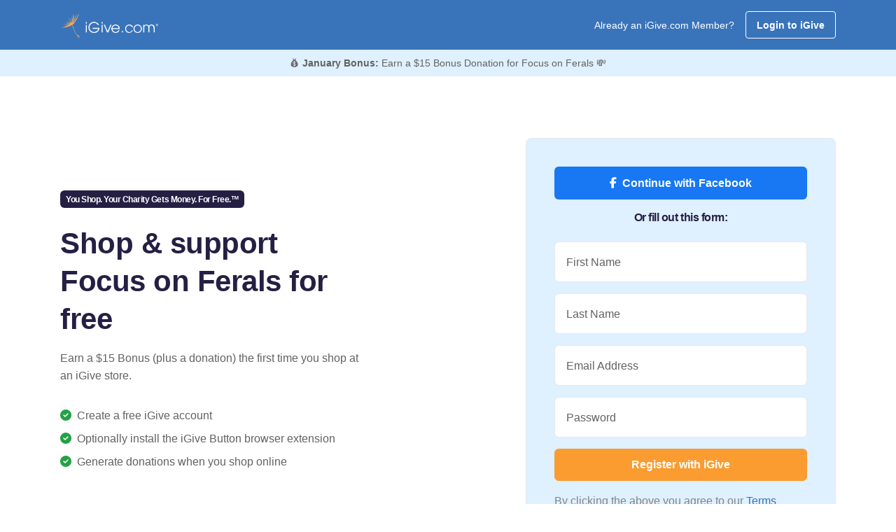

--- FILE ---
content_type: text/html;charset=UTF-8
request_url: https://travel.igive.com/welcome/lp19/index.cfm?c=49060&jltest=1
body_size: 17848
content:


<!doctype html>
	<html lang="en-US" id="top">
		<head>
			<meta charset="utf-8">

			

			
			 

<meta charset="utf-8">


<script async src="https://www.googletagmanager.com/gtag/js?id=UA-30089-1"></script>
<script>
	window.dataLayer = window.dataLayer || [];
	function gtag(){dataLayer.push(arguments);}
	gtag('js', new Date());
	
	gtag('config', 'UA-30089-1');
</script>

<script type="text/javascript">

	
	
	     
	gtag('config', 'UA-30089-1', {
	  'custom_map': {'dimension1': 'UserStatus'}
	});
	gtag('event', 'pageview', {'UserStatus': 'STRANGER'});

	
		     
		gtag('config', 'UA-30089-1', {
		  'custom_map': {'dimension4': 'ActiveButton'}
		});
		gtag('event', 'pageview', {'ActiveButton': 'N'});
	


	function TrackSpecialPageView(name) {

		gtag('config', 'UA-30089-1', {
		  'page_title' : name
		});

		return true;
	}

	function TrackEvent(category, action) {

		// Sends the event to the Google Analytics property with
		// tracking ID GA_TRACKING_ID set by the config command in
		// the global tracking snippet.
		gtag('event', action, {
		  'event_category': category,
		  'event_action': action
		});

		return true;
	}

	function TrackEventAllParms(category, action, label, value, noninteraction) {

		// Sends the event to the Google Analytics property with
		// tracking ID GA_TRACKING_ID set by the config command in
		// the global tracking snippet.
		gtag('event', action, {
		  'event_category': category,
		  'event_label': label,
		  'event_action': action,
		  'value': value
		});

		return true;
	}

</script>


<!-- Google Tag Manager -->
<script>(function(w,d,s,l,i){w[l]=w[l]||[];w[l].push({'gtm.start':
new Date().getTime(),event:'gtm.js'});var f=d.getElementsByTagName(s)[0],
j=d.createElement(s),dl=l!='dataLayer'?'&l='+l:'';j.async=true;j.src=
'https://www.googletagmanager.com/gtm.js?id='+i+dl;f.parentNode.insertBefore(j,f);
})(window,document,'script','dataLayer','GTM-TTQQRM');</script>
<!-- End Google Tag Manager -->




	
    <!-- Using regex for a more nuanced detection -->
    

			<title>iGive - You Shop. Your Charity Gets Money. For Free.&trade;</title>

			<!-- metadata -->
			
<meta property="fb:app_id" content="136804739713072"/>

<meta property="og:url" content="https://travel.igive.com">
<meta property="og:type" content="website" />

<meta property="og:image" content="https://travel.igive.com/res/img/seed250x250.png">
<meta name="application-name" content="iGive.com"/>

			<meta name="description" content="Since 1997 support Focus on Ferals when you shop 1,500 stores. Register today!">
			<meta name="keywords" content="Focus on Ferals, AmazonSmile, Amazon, charity, charities, cause, nonprofit, donation, donate,
online shopping, give, contribution, charitable, philanthropy, shopping, philanthropic, i give, i-give,
fundraise, fundraising, shop, mall, tax-deductible, online store, coupon, savings,
bargain, shopping reward, incentive shopping, stores, shopping online, sale, sales,
discount, free shipping, catalog, fashion, clothes, books, music, wine, toys, games,
electronics, computers, office supplies, gifts, videos, movies, CD, DVD, software,
Nike, JCPenney, Macys, Staples, Kohls, Walmart, animal shelter, ferrets, environment, cure, education, boosters" />
			<meta name="viewport" content="width=device-width, initial-scale=1, shrink-to-fit=no">
			<meta name="format-detection" content="telephone=yes">
			<link rel="shortcut icon" type="image/x-icon" href="https://travel.igive.com/res/assets/images/favicon.ico">

			<!-- SET: STYLESHEET -->
			<link href="https://fonts.googleapis.com/css?family=Noto+Sans:400,700" rel="stylesheet">
			<link rel="stylesheet" href="https://cdnjs.cloudflare.com/ajax/libs/font-awesome/6.5.2/css/fontawesome.min.css" integrity="sha512-UuQ/zJlbMVAw/UU8vVBhnI4op+/tFOpQZVT+FormmIEhRSCnJWyHiBbEVgM4Uztsht41f3FzVWgLuwzUqOObKw==" crossorigin="anonymous" referrerpolicy="no-referrer" />
			<link rel="stylesheet" href="https://cdnjs.cloudflare.com/ajax/libs/font-awesome/6.5.2/css/brands.min.css" integrity="sha512-DJLNx+VLY4aEiEQFjiawXaiceujj5GA7lIY8CHCIGQCBPfsEG0nGz1edb4Jvw1LR7q031zS5PpPqFuPA8ihlRA==" crossorigin="anonymous" referrerpolicy="no-referrer" />
			<link rel="stylesheet" href="https://cdnjs.cloudflare.com/ajax/libs/font-awesome/6.5.2/css/solid.min.css" integrity="sha512-Hp+WwK4QdKZk9/W0ViDvLunYjFrGJmNDt6sCflZNkjgvNq9mY+0tMbd6tWMiAlcf1OQyqL4gn2rYp7UsfssZPA==" crossorigin="anonymous" referrerpolicy="no-referrer" />
			<link href="https://travel.igive.com/res/assets/css/theme.min.css" rel="stylesheet" type="text/css" crossorigin="anonymous">
			<!-- END: STYLESHEET -->

			<!-- SET: SCRIPTS-->
			<script type="text/javascript" src="https://travel.igive.com/res/assets/js/jquery.min.js"></script>
			<script type="text/javascript" src="https://connect.facebook.net/en_US/all.js#xfbml=1" async defer></script>
			<script type="text/javascript" src="https://travel.igive.com/welcome/dir_scripts/functions.js?v=20200930a"></script>
			<script type="text/javascript">
				var as;
				var CharityName = "Focus on Ferals";

				function ShowAJAXBusy()
				{
					$("#AJAXBusy").show();

					$("#AJAXBusy").css({ 
						'left' : 0, 
						'top' : 0,
						'width' : $(document).width(),
						'height' : $(window).height(),
						'z-index' : 5000
					});

					$("#RotatorGIF").css({ 
						'left' : $(document).width()/2, 
						'top' : $(window).height()/2
					});
				}

				function HideAJAXBusy() {
					$("#AJAXBusy").hide();
				}

				// Determine whether to call the cold or warm registration function
				$(document).ready(function() {
					
					// Get the causeID value
					var causeIDValue = $("#causeID").val();

					if (parseInt(causeIDValue) > 0) {
						// Bind warm registration function
						$("#JoinNowButton").on("click", function(event) {
							event.preventDefault();
							validateRegisterFormWarm();
						});
					} else {
						// Bind cold registration function
						$("#JoinNowButton").on("click", function(event) {
							event.preventDefault();
							validateRegisterFormCold();
						});
					}
				})

				function validateRegisterFormCold() {

					const forms = document.querySelectorAll('.needs-validation')
					// Loop over them and prevent submission
					Array.from(forms).forEach(form => {
						form.classList.add('was-validated')
						if (!form.checkValidity()) {
							console.log("found an issue");
							throw new Error("found an issue");

						}
						console.log("No issue found");
					}, false)

					try {
						TrackEvent('registration', '/welcome/lp19/index/submit');
					} catch (e) {
					}

					var registerForm = document.getElementById('frmRegister');
					$("#password2").val($("#password1").val());

					

					// You can use the same $.post function you used before
					$.post("/cfc/coldreglead.cfc?method=AddColdRegLead&rnd=" + Math.random().toString(), {
						FirstName: $("#fname").val(),
						LastName: $("#lname").val(),
						Email: $("#newemail").val(),
						PostalCode: $("#postalcode").val(),
						PromotionCode: $("#promotion_code").val(),
						FirstReferer: "",
						
							ReferringPage: "invalid-url-index",
						
						ExperimentId: $("#Experiment_Id").val(),
						Password: registerForm.password1.value
					}, null, 'json');

					$("#frmRegister").prop("readonly", true);
					StartOver(); 

				}

				function validateRegisterFormWarm() {

					const forms = document.querySelectorAll('.needs-validation')
					// Loop over them and prevent submission
					Array.from(forms).forEach(form => {
						form.classList.add('was-validated')
						if (!form.checkValidity()) {
							console.log("found an issue");
							throw new Error("found an issue");

						}
						console.log("No issue found");
					}, false)

					try {
						TrackEvent('registration', '/welcome/lp19/index/submit');
					} catch (e) {
					}

					var registerForm = document.getElementById('frmRegister');
					var bErrorFlag = 0;
					$("#password2").val($("#password1").val());

					if (bErrorFlag) {
						return false;
					} else {
						ShowAJAXBusy();

						// Identifying a person and tracking special Klaviyo properties.
						
						setTimeout(continueRegistration, 2000);

						function continueRegistration() {
							registerForm.action = "https://travel.igive.com/html/introregistermember.cfm";
							registerForm.submit();
							return true;
						}
					}

				}

				// On cold reg, once a cause is selected, pass it forward to a cookie
				function PageSpecificSetCause(CauseId, CauseName) {

					ShowAJAXBusy();

					try {
						TrackEvent('CauseChosen', '/welcome/lp19/index/submit');
					} catch (e) {
					}

					$("#sponsorCID").val(CauseId);
					$("#causeID").val(CauseId);
					$("#txtCauseSearch").text(CauseName);

	
					// Set the cookie...
					var today = new Date();
					var expires = new Date();
					expires.setTime(today.getTime() + (3600000 * 24 * 1365));
					document.cookie = "ISEARCHTEMPCAUSEID=" + CauseId + ";expires=" + expires.toGMTString() + ";domain=.igive.com;path=/;";

					setTimeout(continueRegistration, 2000);

					function continueRegistration() {
						var registerForm = document.getElementById('frmRegister');
						registerForm.action = "https://travel.igive.com/html/introregistermember.cfm";
						registerForm.submit();

						return true;
					}

				}

				console.log("JavaScript code executed");

			</script>

			

<script type='text/javascript'>

	$(window).bind('beforeunload', function(){

		// Set cookies
		var today = new Date();
		var expires = new Date();
		expires.setTime(today.getTime() + (3600000 * 24 * 1365));
		
		document.cookie = "FNAME=" + encodeURIComponent($('#fname').val()) + ";expires=" + expires.toGMTString() + ";domain=igive.com;;path=/;";
		document.cookie = "LNAME=" + encodeURIComponent($('#lname').val()) + ";expires=" + expires.toGMTString() + ";domain=igive.com;path=/;";
		document.cookie = "NEWEMAIL=" + encodeURIComponent($('#newemail').val()) + ";expires=" + expires.toGMTString() + ";domain=igive.com;path=/;";

		if ($('#tellcause').attr("checked"))
			document.cookie = "TELLCAUSE=" + $('#tellcause').attr("checked") + ";expires=" + expires.toGMTString() + ";domain=igive.com;path=/;";
		else
			document.cookie = "TELLCAUSE='';expires=" + expires.toGMTString() + ";domain=igive.com;path=/;";
			
		document.cookie = "PASSWORD1=" + encodeURIComponent($('#password1').val()) + ";domain=igive.com;path=/;";
		document.cookie = "PASSWORD2=" + encodeURIComponent($('#password2').val()) + ";domain=igive.com;path=/;";

		document.cookie = "POSTALCODE=" + encodeURIComponent($('#postalcode').val()) + ";expires=" + expires.toGMTString() + ";domain=igive.com;path=/;";

	});

</script>

	
	
	
	
	<script type="text/javascript">
		//travel.igive.com
		//WinVMN43
		//test
	</script>
	
	<script>
    !function(t,e){var o,n,p,r;e.__SV||(window.posthog && window.posthog.__loaded)||(window.posthog=e,e._i=[],e.init=function(i,s,a){function g(t,e){var o=e.split(".");2==o.length&&(t=t[o[0]],e=o[1]),t[e]=function(){t.push([e].concat(Array.prototype.slice.call(arguments,0)))}}(p=t.createElement("script")).type="text/javascript",p.crossOrigin="anonymous",p.async=!0,p.src=s.api_host.replace(".i.posthog.com","-assets.i.posthog.com")+"/static/array.js",(r=t.getElementsByTagName("script")[0]).parentNode.insertBefore(p,r);var u=e;for(void 0!==a?u=e[a]=[]:a="posthog",u.people=u.people||[],u.toString=function(t){var e="posthog";return"posthog"!==a&&(e+="."+a),t||(e+=" (stub)"),e},u.people.toString=function(){return u.toString(1)+".people (stub)"},o="init hi Er $r ui br Sr capture Ri calculateEventProperties Tr register register_once register_for_session unregister unregister_for_session Or getFeatureFlag getFeatureFlagPayload isFeatureEnabled reloadFeatureFlags updateEarlyAccessFeatureEnrollment getEarlyAccessFeatures on onFeatureFlags onSurveysLoaded onSessionId getSurveys getActiveMatchingSurveys renderSurvey displaySurvey canRenderSurvey canRenderSurveyAsync identify setPersonProperties group resetGroups setPersonPropertiesForFlags resetPersonPropertiesForFlags setGroupPropertiesForFlags resetGroupPropertiesForFlags reset get_distinct_id getGroups get_session_id get_session_replay_url alias set_config startSessionRecording stopSessionRecording sessionRecordingStarted captureException loadToolbar get_property getSessionProperty Rr Pr createPersonProfile Cr mr Fr opt_in_capturing opt_out_capturing has_opted_in_capturing has_opted_out_capturing get_explicit_consent_status is_capturing clear_opt_in_out_capturing kr debug L Ir getPageViewId captureTraceFeedback captureTraceMetric".split(" "),n=0;n<o.length;n++)g(u,o[n]);e._i.push([i,s,a])},e.__SV=1)}(document,window.posthog||[]);
    posthog.init('phc_m7sfvd9i6CjuOQE4y2bGSkSReLbnmmXZR69jG8h80ID', {
        api_host: 'https://us.i.posthog.com',
        defaults: '2025-05-24',
        person_profiles: 'identified_only', // or 'always' to create profiles for anonymous users as well
    })
</script>
	
	<!-- Anti-flickering script -->
	<script>
	var  timeout = 3000; // Timeout value to remove the flicker (in milliseconds)
	!function(h,i,d,e){var  t,n=h.createElement("style");n.id=e,n.innerHTML="body{opacity:0}",h.head.appendChild(n),t=d,i.rmfk=function(){var  t=h.getElementById(e);t&&t.parentNode.removeChild(t)},setTimeout(i.rmfk,t)}(document,window,timeout,"abhide");
	</script>

	<!-- Mida A/B Testing Script (Place in <HEAD> for speed & no flicker) -->
	<script type="text/javascript" async src="https://cdn.mida.so/js/optimize.js?key=ZayEVgb7drXePRnO4ozQwp"></script>

		


	
	

<script type="text/javascript">

	function decode(EncodedString) {
		return(decodeURIComponent(EncodedString.replace(/\+/g,  " ")));
	}

	function StartOver() {

		try {
			TrackEvent('CausePickerWidget', 'StartOverClicked');
		} catch (e) {
		}
		const modalCause = new bootstrap.Modal(document.getElementById('modalCausePicker'), {});
		modalCause.show();


		//Watch form submission and show results
		$('#causeSearch').submit(function (event) {
		console.log("You submitted!");
		//TODO: Show loading spinner
        // Prevent the default form submission
        event.preventDefault();
        $.ajax({
            type: 'GET',
			//sort=" + $("#CauseListSort").val() + "
            url: '/welcome/lp19/index.cfm?f=sfc&n=' + $("#causeSearchInput").val().toString() + '&sc=&sort=&rnd=' + Math.random().toString(),
			success: function (response) {
                // Parse the JSON response
                var jsonresponse = JSON.parse(response);

				$('#causeSearchResults').empty().html('<p id="protip" class="small"></p>');
				if (jsonresponse.resulttype !== "causes") { $("#protip").text("Your search was too generic. Try adding more specific search terms - such as your city or state.").addClass('text-danger'); return; }
				var results = jsonresponse.results.slice(0, 50); //Limit to top 50 results
                // Clear previous results
				//Determine messaging
				if (jsonresponse.numresults < 50) {
					var tip = "Tip: The less specific you are, the more results you'll recieve!";
				}
				else {
					var tip = "Showing the first 50 | Tip: Try adding your state or city to narrow your results down!";
				}
				$("#protip").html('<strong>' + jsonresponse.numresults + ' results</strong> | ' + tip);

                // Display results using Bootstrap 5 list-group
                results.forEach(function (result) {
					var listItem = $('<li>').addClass('list-group-item list-group-item-action');
					var mainDiv = $('<div>').addClass('d-flex align-items-center justify-content-between');
					var charityNameDiv = $('<div>');
					var charityNameSpan = $('<span>').addClass('fw-bold').text(decode(result.charityname));
					var locationText = ' in ' + decode(result.city) + ', ' + decode(result.state);
					charityNameDiv.append(charityNameSpan,locationText);
					var buttonDiv = $('<div>');
	                var selectButton = $('<button>').attr({
    	                type: 'button',
        	            class: 'btn btn-outline-dark btn-sm causeSelectThisOne',
            	        'data-cid': result.charityid,
                	    'data-cname': result.charityname
	                }).html('Select<span class="d-none d-lg-inline"> Cause</span>');
					var moreInfoButton = $('<button>').attr({
						type: 'button',
						class: 'btn btn-link-dark btn-sm d-none d-lg-inline causeMoreInfo',
						'data-cid': result.charityid
					}).html('<span class="sr-only">More Information about this cause</span><i class="fa-solid fa-circle-info"></i>');
					buttonDiv.append(moreInfoButton, ' ', selectButton);
					var moreInfoDiv = $('<div>').addClass('mt-3 collapse causeSearchResultsMoreInfo').attr({'data-cid': result.charityid}).html('<div class="spinner-border spinner-border-sm" role="status"><span class="visually-hidden">Loading...</span></div>');
                    mainDiv.append(charityNameDiv, buttonDiv);
					listItem.append(mainDiv, moreInfoDiv);
                    $('#causeSearchResults').append(listItem);
                });

			// Convert array of results to a pipe-separated string
			var resultsString = results.map(function(result) {
            return decode(result.charityname);
        }).join('|');

        var postData = {
            q: $("#causeSearchInput").val().toString(),
            r: resultsString
        };

        // Post variables to the specified URL
        $.post('https://igive.objectif.app/causesearch.php', postData, function (postResponse) {
            // Handle success of the post request
            console.log('Post request successful:', postResponse);
        }).fail(function (postError) {
            // Handle error of the post request
            console.error('Post request failed:', postError);
        });


            },
            error: function (error) {
                console.error('Error:', error);
            }
        });
    });

	}

	$(document).on('click', '.causeMoreInfo', function (event) {

		var targetDiv = $('.causeSearchResultsMoreInfo[data-cid="' + $(this).data('cid') + '"]');
		targetDiv.collapse("toggle");

$.ajax({
	type: 'GET',
	url: '/welcome/lp19/index.cfm?f=gcd&cid=' + $(this).data('cid') + '&rnd=' + Math.random().toString(),
	success: function (response) {
		var results = JSON.parse(response);
		targetDiv.text(decode(results.description));
		
	},
	error: function (error) {
		console.error('Error:', error);
	}
});
});

$(document).on('click', '.causeSelectThisOne', function (event) {

	console.log($(this).data('cid'));	
	PageSpecificSetCause($(this).data('cid'), $(this).data('cname'));

});

</script>


		</head>

		<!-- START main content -->
		<body id="igive" data-regType="warm">

			<!-- Facebook embed init code -->
			<div id="fb-root"></div>
			<script async defer crossorigin="anonymous" src="https://connect.facebook.net/en_US/sdk.js#xfbml=1&version=v18.0" nonce="LTUKgQwg"></script>

			


<!-- Define the button CTAs for each browser type-->


<script type="text/javascript" src="https://connect.facebook.net/en_US/all.js#xfbml=1"></script>

<!-- navigation start -->
<div id="igive">

	<nav class="navbar navbar-expand-lg navbar-light bg-secondary mb-0">
        <div class="container-lg d-flex flex-nowrap justify-content-between">

			
				<a class="navbar-brand p-0" href="https://travel.igive.com">
					<img src="https://travel.igive.com/res/img/mhp_logo.png" width="140" height="36" alt="iGive Logo">
				</a>
			

            <div class="d-flex align-items-center">

				
				

					<span class="small d-none d-lg-block me-3 text-white">Already an iGive.com Member?</span>
					<a href="https://travel.igive.com/html/login.cfm" class="btn btn-outline-white btn-sm">Login to iGive</a>

				

            </div>

        </div>
    </nav>

	
	

		<div class="bg-light text-center">
			<div class="container">

				
				
				<p class="p-2 small m-0 text-center">
					&#x1F4B0;

					<span class="fw-bold">January Bonus:</span> 

					Earn a $15 Bonus Donation for Focus on Ferals 

					&#x1F4B8;
				</p>

			</div>
		</div>

	

</div>


			<!--hero start-->
			<section id="hero" class="py-7 py-lg-12">
				<div class="container">
					<!--row-->
					<div class="row d-flex align-items-center">

						<!--hero left-->
						<div class="col-xl-5 col-lg-6 col-12 me-auto mb-5">

							<span class="h5 mb-4 badge badge-pill bg-dark">
								You Shop. Your Charity Gets Money. For Free.&trade;
							</span>

							<h1 class="mb-3 fw-bold">
								Shop &amp; support Focus on Ferals for free
							</h1>

							<p class="mb-5">Earn a $15 Bonus (plus a donation) the first time you shop at an iGive store.</p>

							<ul class="list-unstyled mb-5">
								<li class="mb-2">
									<i class="fas fa-check-circle text-success"></i>
									
										<span class="ms-1">Create a free iGive account</span>
									
								</li>
								<li class="mb-2">
									<i class="fas fa-check-circle text-success"></i>
									
										<span class="ms-1">Optionally install the iGive Button browser extension</span>
									
								</li>
								<li class="mb-2">
									<i class="fas fa-check-circle text-success"></i>
									
										<span class="ms-1">Generate donations when you shop online</span>
									
								</li>
							</ul>
						</div>

						<!--hero right-->
						<div id="registrationForm" class="col-xl-5 col-lg-6 col-12">
							<div class="bg-light p-4 p-xl-6 p-xxl-8 p-lg-4 rounded-3 border">

								
								<div class="d-grid gap-2 col-12 mx-auto">
									<a href="https://travel.igive.com/facebook/authenticatefacebook.cfm?RedirectPageFullURL=https://travel.igive.com//welcome/lp19/index.cfm" class="btn button-lg text-white" style="background:#1877f2;">
										<i class="fa-brands fa-facebook-f me-2 me-2"></i><span>Continue with Facebook</span>
									</a>
								</div>

								<span class="my-3 d-flex">
									<span class="h5 mx-auto">Or fill out this form:</span>
								</span>

								<form class="needs-validation" name="frmRegister" id="frmRegister" action="" method="post" novalidate>

									
										<input type="hidden" value="" name="sponsorID" id="sponsorID" aria-hidden />
									
									<input type="hidden" value="82451" name="promotion_code" id="promotion_code" aria-hidden />
									<input type="hidden" value="regFormAjax" name="formType" id="formType" aria-hidden />
									<input type="hidden" value="New member registration" name="registrationnew" id="registrationnew" aria-hidden />
									<input type="hidden" value="LPToolbarPromo" name="LandingPageSpecialRedirect" id="LandingPageSpecialRedirect" aria-hidden />
									<input type="hidden" value="49060" name="sponsorCID" id="sponsorCID" aria-hidden />
									<input type="hidden" value="49060" name="causeID" id="causeID" aria-hidden />
									<input type="hidden" value="Focus on Ferals" name="CauseName" id="CauseName" aria-hidden />
									<input type="hidden" value="warm" name="hidSourceTemp" id="hidSourceTemp" aria-hidden />
									<input type="hidden" value="" name="tellsponsor" id="tellsponsor" aria-hidden />
									<input type="hidden" value="" name="FB_UID" id="FB_UID" aria-hidden />
									<input type="hidden" value="" name="FB_access_token" id="FB_access_token" aria-hidden />
									<input type="hidden" value="0" name="radiochoice" aria-hidden />
									<input type="hidden" value="" name="Experiment_Platform" id="Experiment_Platform" aria-hidden />
									<input type="hidden" value="" name="Experiment_Id" id="Experiment_Id" aria-hidden />
									<input type="hidden" value="" name="Experiment_Variation_Id" id="Experiment_Variation_Id" aria-hidden />
									<input type="hidden" value="" name="Experiment_Variation_Name" id="Experiment_Variation_Name" aria-hidden />
									<input type="hidden" value="on" name="tellcause" id="tellcause" aria-hidden />
									<input type="hidden" value="00000" name="postalcode" id="postalcode" aria-hidden />
									<input type="hidden" value="" name="password2" id="password2" aria-hidden />

									<div class="form-floating mb-3 has-validation">
										<input name="fname" id="fname" type="text" class="form-control" placeholder="First Name" autocomplete="given-name" required minlength="2">
										<label for="fname">First Name</label>
										<div class="invalid-feedback">Please provide your first name.</div>
										<div class="valid-feedback">Looks good!</div>
									</div>

									<div class="form-floating mb-3 has-validation">
										<input name="lname" id="lname" type="text" class="form-control" placeholder="Last Name" autocomplete="family-name" required minlength="2">
										<label for="lname">Last Name</label>
										<div class="invalid-feedback">Please provide your last name.</div>
										<div class="valid-feedback">Looks good!</div>
									</div>

									<div class="form-floating mb-3 has-validation">
										<input name="newemail" id="newemail" type="email" class="form-control" placeholder="Email Address" autocomplete="email" required minlength="3">
										<label for="newemail">Email Address</label>
										<div class="invalid-feedback">Please provide your email address.</div>
										<div class="valid-feedback">Looks good!</div>
									</div>

									<div class="form-floating mb-3 has-validation">
										<input name="password1" id="password1" type="password" class="form-control" placeholder="Password" autocomplete="new-password" required minlength="8">
										<label for="password1">Password</label>
										<div class="invalid-feedback">Please provide a password with at least 8 characters.</div>
										<div class="valid-feedback">Looks good!</div>
									</div>

									<div class="d-grid">
										<button id="JoinNowButton" class="btn btn-primary text-white" type="submit" onclick="">
											Register with iGive
										</button>
									</div>

									<p class="mt-3 mb-0 text-muted font-14">
										By clicking the above you agree to our 
										<a href="https://travel.igive.com/isearch/tos.cfm" target="_blank">Terms</a>
									</p>

									<p class="mt-3 mb-0 text-muted font-14">
										Already a member? <a href="https://travel.igive.com/html/login.cfm">Sign in</a>
									</p>

								</form>

							</div>
						</div>

					</div>
				</div>
			</section>

			<main>

				<!--3 igive stats-->
				<section id="stats" class="pt-lg-12 pt-6 position-relative z-1 pb-6 pb-md-0">
					<div class="container">
						<!--row-->
						<div class="row">
							<div class="col-xl-10 offset-xl-1 col-12">
								<div class="border py-4 rounded-4 bg-white">
									<div class="row">
										<div class="col-xl-4 col-md-4 col-12">
											<!--content-->
											<div class="text-center">
												<p class="h4 fw-bold">$10 million +</p>
												<p class="h5 text-muted">Donated to causes</p>
											</div>
											<!--content-->
										</div>
										<div class="col-xl-4 col-md-4 col-12">
											<!--content-->
											<div class="text-center border-md-end mb-4 mb-md-0">
												<p class="h4 fw-bold">150,000 +</p>
												<p class="h5 text-muted">Causes</p>
											</div>
										</div>
										<div class="col-xl-4 col-md-4 col-12">
											<!--content-->
											<div class="text-center border-md-end mb-4 mb-md-0">
												<p class="h4 fw-bold">1 million +</p>
												<p class="h5 text-muted">Members</p>
											</div>
											<!--content-->
										</div>
									</div>
								</div>
							</div>
						</div>
					</div>
				</section>

				<hr class="mt-n8 mb-10 d-none d-md-block">

				<!--vendor logo wall-->
				<section id="logo-wall" class="py-7 py-lg-12">
					<div class="container">
						<div class="row">
							<div class="col-xl-8 offset-xl-2 col-12 col-12">
								<div class="text-center mb-lg-9 mb-5">
								<!--content-->
								<h2 class="fw-bold mb-3">More than <span class="text-bottom-line">1,500 stores</span> work with you and iGive to support your community.</h2>
								<p class="mb-0">Your favorite retailers participate in iGive! Each retailer determines how much of your purchase is set aside for your cause, ranging from .5% to over 20%. A typical iGive member raises over $100 per year to directly support their cause.</p>
								<!--content-->
								</div>
							</div>
						</div>
						<!-- logos -->
						<div class="row d-flex align-items-center">
							<div class="col-lg-2 col-md-4 col-6">
								<!--image-->
								<div class="mb-6 text-center">
									<img src="https://travel.igive.com/res/assets/images/stores/walmart.png" alt="walmart logo" class="img-fluid" width="100px" height="25px" loading="lazy" style="max-height:40px; max-width:100px">
								</div>
							</div>
							<div class="col-lg-2 col-md-4 col-6">
								<!--image-->
								<div class="mb-6 text-center">
									<img src="https://travel.igive.com/res/assets/images/stores/hsn.png" alt="hsn logo" class="img-fluid" width="40px" height="40px" loading="lazy" style="max-height:40px; max-width:100px">
								</div>
							</div>
							<div class="col-lg-2 col-md-4 col-6">
								<!--image-->
								<div class="mb-6 text-center">
									<img src="https://travel.igive.com/res/assets/images/stores/qvc.png" alt="qvc logo" class="img-fluid" width="100px" height="38px" loading="lazy" style="max-height:40px; max-width:100px">
								</div>
							</div>
							<div class="col-lg-2 col-md-4 col-6">
								<!--image-->
								<div class="mb-6 text-center">
									<img src="https://travel.igive.com/res/assets/images/stores/kohls.png" alt="kohls logo" class="img-fluid" width="100px" height="15px" loading="lazy" style="max-height:40px; max-width:100px">
								</div>
							</div>
							<div class="col-lg-2 col-md-4 col-6">
								<!--image-->
								<div class="mb-6 text-center">
									<img src="https://travel.igive.com/res/assets/images/stores/llbean.png" alt="llbean logo" class="img-fluid" width="100px" height="20px" loading="lazy" style="max-height:40px; max-width:100px">
								</div>
							</div>

							<div class="col-lg-2 col-md-4 col-6">
								<!--image-->
								<div class="mb-6 text-center">
									<img src="https://travel.igive.com/res/assets/images/stores/macys.png" alt="macys logo" class="img-fluid" width="100px" height="29px" loading="lazy" style="max-height:40px; max-width:100px">
								</div>
							</div>

							<div class="col-lg-2 col-md-4 col-6 d-none d-md-block">
								<!--image-->
								<div class="mb-6 text-center">
									<img src="https://travel.igive.com/res/assets/images/stores/1-800-flowers.png" alt="1-800-flowers logo" class="img-fluid" width="91px" height="40px" loading="lazy" style="max-height:40px; max-width:100px">
								</div>
							</div>

							<div class="col-lg-2 col-md-4 col-6 d-none d-md-block">
								<!--image-->
								<div class="mb-6 text-center">
									<img src="https://travel.igive.com/res/assets/images/stores/bass-pro-shops.png" alt="bass pro shops logo" class="img-fluid" width="58px" height="40px" loading="lazy" style="max-height:40px; max-width:100px">
								</div>
							</div>
							<div class="col-lg-2 col-md-4 col-6 d-none d-md-block">
								<!--image-->
								<div class="mb-6 text-center">
									<img src="https://travel.igive.com/res/assets/images/stores/booking-com.png" alt="booking.com logo" class="img-fluid" width="100px" height="17px" loading="lazy" style="max-height:40px; max-width:100px">
								</div>
							</div>

							<div class="col-lg-2 col-md-4 col-6 d-none d-md-block">
								<!--image-->
								<div class="mb-6 text-center">
									<img src="https://travel.igive.com/res/assets/images/stores/clarks-shoes.png" alt="clarks shoes logo" class="img-fluid" width="100px" height="27px" loading="lazy" style="max-height:40px; max-width:100px">
								</div>
							</div>

							<div class="col-lg-2 col-md-4 col-6 d-none d-md-block">
								<!--image-->
								<div class="mb-6 text-center">
									<img src="https://travel.igive.com/res/assets/images/stores/gap.png" alt="gap logo" class="img-fluid" width="53px" height="40px" loading="lazy" style="max-height:40px; max-width:100px">
								</div>
							</div>

							<div class="col-lg-2 col-md-4 col-6 d-none d-md-block">
								<!--image-->
								<div class="mb-6 text-center">
									<img src="https://travel.igive.com/res/assets/images/stores/shipt.png" alt="shipt logo" class="img-fluid" width="100px" height="33px" loading="lazy" style="max-height:40px; max-width:100px">
								</div>
							</div>

							<!--button-->
							<div class="col-lg-12 col-md-12 col-12 text-center mt-5">
								<button class="btn btn-outline-secondary" data-bs-toggle="modal" data-bs-target="#exploreAllStoresModal">Explore all stores</button>
							</div>

						</div>
					</div>
				</section>

				<!--social proof-->
				<section id="social-proof" class="py-7 py-lg-12 bg-light d-none d-md-block">
					<div class="container">
						<!--row-->
						<div class="row">
							<div class="col-xl-8 offset-xl-2 col-12 col-12">
								<div class="text-center mb-lg-9 mb-5">
									<!--content-->
									<h2 class="fw-bold mb-3"><span class="text-bottom-line">The proof is in the pudding</span></h2>
									<p class="mb-0">Here's how people are promoting causes important to them with iGive's help.</p>
									<!--content-->
								</div>
							</div>
						</div>
						<div class="row">
							<!--col-->
							<div class="col-xl-4 col-md-6 col-12">
								<div class="text-center p-lg-4 mb-5 mb-md-0 bg-white rounded">
									<div class="fb-post" data-href="https://www.facebook.com/TheCuteSyndrome/posts/pfbid0CsdmQwHPieTMdWdVP2pezZBU7DZh7aiSbJTTWzp4sbMKW13arj2irqtPyHA1sfnpl" data-width="330" data-show-text="true" data-lazy="true"><blockquote cite="https://www.facebook.com/TheCuteSyndrome/posts/677798401161535" class="fb-xfbml-parse-ignore"><p>As you prepare for one of the busiest shopping weekends of the year, make sure your money goes further! Sign up for...</p>Posted by <a href="https://www.facebook.com/TheCuteSyndrome">SCN8A The Cute Syndrome Foundation</a> on&nbsp;<a href="https://www.facebook.com/TheCuteSyndrome/posts/677798401161535">Wednesday, November 22, 2023</a></blockquote></div>
								</div>
							</div>
							<div class="col-xl-4 col-md-6 col-12">
								<div class="text-center p-lg-4 mb-5 bg-white rounded">
									<div class="fb-post" data-href="https://www.facebook.com/FoxyAndFriendsSaveTheWorld/posts/pfbid02q5R78Qfz3sA2BD8WqDiXr1JVAGSXBjNHUeGDh4BVUwhmdyRCDjE4AWgeJ6JCrFpUl" data-width="330" data-show-text="true" data-lazy="true"><blockquote cite="https://www.facebook.com/FoxyAndFriendsSaveTheWorld/posts/397075996322016" class="fb-xfbml-parse-ignore"><p>FOXY FRIDAY!!! Here&#039;s our super sweet SMILEY girl in fall many years ago! During this season of giving, there are so...</p>Posted by <a href="https://www.facebook.com/FoxyAndFriendsSaveTheWorld">Foxy and Friends Save the World</a> on&nbsp;<a href="https://www.facebook.com/FoxyAndFriendsSaveTheWorld/posts/397075996322016">Friday, December 1, 2023</a></blockquote></div>
								</div>
							</div>
							<div class="col-xl-4 col-md-6 col-12">
								<div class="text-center p-lg-4 bg-white rounded">
									<div class="fb-post" data-href="https://www.facebook.com/TheMeowMission/posts/pfbid022Jrb2YZoCvUYM17tKnokLNoBYWfuKXPB6rcEhAmrn8gmF28u8hpJeBnHAR3Au6KMl" data-width="330" data-show-text="true" data-lazy="true"><blockquote cite="https://www.facebook.com/TheMeowMission/posts/758412326329126" class="fb-xfbml-parse-ignore"><p>WISHLIST ðŸŒŸ ðŸ“�WEDNESDAY WITH A TWIST
										I Wanna Shop (SHOP)!!!! ðŸ¤˜
										Ain&#039;t that the truth Sister! ðŸ˜¸ðŸ‘�ðŸ’¸
										It&#039;s that purrfect time...</p>Posted by <a href="https://www.facebook.com/TheMeowMission">The Meow Mission</a> on&nbsp;<a href="https://www.facebook.com/TheMeowMission/posts/758412326329126">Wednesday, November 8, 2023</a></blockquote>
									</div>
								</div>
							</div>
						</div>
					</div>
				</section>
 
				<!--how does it really work-->
				<section class="py-7 py-lg-12">
					<div class="container">
						<!--row-->
						<div class="row">
							<div class="col-xl-8 offset-xl-2 col-12 col-12">
								<div class="text-center mb-lg-9 mb-5">
									<!--content-->
									<h2 class="fw-bold mb-3">How does it <span class="text-bottom-line">really</span> work?</h2>
									<p class="mb-0">Retailers want you to shop with them and they know that if they support your favorite cause, you are more likely to shop with them again.</p>
									<!--content-->
								</div>
							</div>
						</div>
						<div class="row">
							<!--col-->
							
								<div class="col-xl-4 col-md-6 col-12">
									<div class="text-center p-lg-6 mb-5">
										<!--icon-->
										<div class="icon icon-shape rounded-circle bg-secondary icon-lg bg-opacity-25 mb-5 text-secondary">
											<i class="fa-solid fa-magnifying-glass"></i>
										</div>
										<!--content-->
										<p class="h4">Register on iGive</p>
										<p>Registering on iGive is the first step to ensure we can properly credit Focus on Ferals each time you shop.</p>
									</div>
								</div>
							
							<div class="col-xl-4 col-md-6 col-12">
								<div class="text-center p-lg-6 mb-5 mb-md-0">
									<!--icon-->
									<div class="icon icon-shape rounded-circle bg-secondary icon-lg bg-opacity-25 mb-5 text-secondary">
										<i class="fa-solid fa-cart-shopping"></i>
									</div>
									<!--content-->
									<p class="h4">Shop at a Participating Retailer</p>
									<p>You'll start at iGive by picking a store and we'll send you to their website. Then, you just shop as usual!</p>
								</div>
							</div>
							<div class="col-xl-4 col-md-6 col-12">
								<div class="text-center p-lg-6">
									<!--icon-->
									<div class="icon icon-shape rounded-circle bg-secondary icon-lg bg-opacity-25 mb-5 text-secondary">
										<i class="fa-solid fa-sack-dollar"></i>
									</div>
									<!--content-->
									<p class="h4">Your Cause Earns Money</p>
									<p>The stores that partner with iGive give you back a percentage of your purchase to donate to Focus on Ferals.</p>
								</div>
							</div>
							<div class="col-lg-12 col-md-12 col-12 text-center mt-5">
								<a href="#hero" class="btn btn-outline-secondary"><i class="fa-solid fa-up-long me-2"></i>Get started now</a>
							</div>
						</div>
					</div>
				</section>

				

			</main>

			<div id="igive">
	<footer class="footer pt-11 pb-3 bg-secondary text-white">
		<div class="container">
			<div class="row">
				<div class="col-lg-3 col-md-8 col-12">
					<div class="mb-4">
						<img src="https://travel.igive.com/res/img/mhp_logo.png" width="140" height="36" alt="iGive Logo" class="mb-4">
						<p class="text-white">
							Nonprofit organizations on iGive.com are listed by members or their affiliates for collective use. Listings do not imply endorsement by either iGive.com or the nonprofits.
						</p>
						<p>
							<a class="btn btn-outline-white" href="https://support.igive.com" target="_blank">Ask a Question</a>
						</p>
					</div>
				</div>
				<div class="col-lg-3 col-md-4 col-6">
					<div class="mb-4">
						<h4 class="mb-4 text-white">Using iGive</h4>
						<ul class="list-unstyled list-group">
							<li class="list-group-item"><a class="list-group-item-link text-white" href="https://support.igive.com/getting-started/shopping-to-support/" target="_blank">How iGive Works</a></li>
							<li class="list-group-item"><a class="list-group-item-link text-white" href="https://travel.igive.com/button">iGive for your Browser</a></li>
							<li class="list-group-item"><a class="list-group-item-link text-white" href="https://travel.igive.com/app">iGive for your Phone</a></li>
							<li class="list-group-item"><a class="list-group-item-link text-white" href="https://travel.igive.com">Start Shopping</a></li>
						</ul>
					</div>
				</div>
				<div class="col-lg-3 col-md-6 col-6">
					<div class="mb-4">
						<h4 class="mb-4 text-white">Causes & Nonprofits</h4>
						<ul class="list-unstyled list-group">
							<li class="list-group-item"><a class="list-group-item-link text-white" href="https://causes.igive.com/" target="_blank">List Your Cause</a></li>
							<li class="list-group-item"><a class="list-group-item-link text-white" href="https://travel.igive.com/index.cfm/causetoolbox/dashboard">Existing Causes</a></li>
							<li class="list-group-item"><a class="list-group-item-link text-white" href="https://travel.igive.com/html/promoteyourcause.cfm">Marketing & Promotion</a></li>
						</ul>
					</div>
				</div>
				<div class="col-lg-3 col-md-6 col-6">
					<div class="mb-4">
						<h4 class="mb-4 text-white">About iGive</h4>
						<ul class="list-unstyled list-group">
							<li class="list-group-item"><a class="list-group-item-link text-white" href="https://travel.igive.com/html/payments2.cfm">Donation Transparency</a></li>
							<li class="list-group-item"><a class="list-group-item-link text-white" href="https://support.igive.com/kb/merchants/info-for-merchants/" target="_blank">Info for Merchants</a></li>
							<li class="list-group-item"><a class="list-group-item-link text-white" href="https://travel.igive.com/index.cfm/privacy.cfm">Privacy Policy</a></li>
							<li class="list-group-item"><a class="list-group-item-link text-white" href="https://travel.igive.com/index.cfm/termsofservice.cfm">Terms of Service</a></li>
						</ul>
					</div>
				</div>
				<div class="col-md-12">
					<div class="d-flex flex-column flex-sm-row justify-content-between py-4 my-4 border-top">
						<p>
							&copy; 1997-2026 iGive.com<sup>&reg;</sup> Holdings, LLC. All rights reserved.
						</p>
						<ul class="list-unstyled d-flex">
							<li class="me-3"><a class="link-body-emphasis" href="https://www.twitter.com/iGiveDoYou" target="_blank" aria-label="Follow us on Twitter"><i class="fa-brands fa-x-twitter text-white" width="24" height="24"></i></a></li>
							<li><a class="link-body-emphasis" href="https://www.facebook.com/iGive/" target="_blank" aria-label="Like us on Facebook"><i class="fa-brands fa-facebook-f text-white" width="24" height="24"></i></a></li>
						</ul>
					</div>
				</div>
			</div>
		</div>
	</footer>
</div>


			<!-- explore all stores modal -->
			<div class="modal fade" id="exploreAllStoresModal" tabindex="-1" role="dialog" aria-labelledby="exploreAllStoresModalTitle" aria-hidden="true">
				<div class="modal-dialog modal-dialog-scrollable modal-dialog-centered modal-fullscreen-lg-down modal-xl" role="document">
					<div class="modal-content">
						<div class="modal-header">
							<p class="h5 modal-title" id="exploreAllStoresModalTitle">Stores on iGive</p>
							<button type="button" class="btn-close" data-bs-dismiss="modal" aria-label="Close"></button>
						</div>
						<div class="modal-body p-0">
							<iframe src="https://travel.igive.com/html/merchantlist2.cfm" title="Explore all stores on iGive" class="w-100" style="height: 80vh;" loading="lazy"></iframe>
						</div>
					</div>
				</div>
			</div>

		</div>

		
		<!-- 
<style>	
	h4 {
		margin-top:10px;
	}
	
	#dlgEmailExist input {
		width: 90%;
		display: block;
		background: #ffffff;
		padding: 5px;
		border: 2px solid #cccccc;
		border-radius: 9px;
		outline: none;
		font-family: Arial, Helvetica, sans-serif;
		font-size: 22px;
		line-height: 24px;
		color: #000000;
		text-align: left;
		margin:15px 0px;
	}
	#dlgEmailExist .join {
		background: #f9aa5c;
		border: none;
		color: #ffffff;
		border-bottom: 2px solid #e68e38;
		font-weight: bold;
		cursor: pointer;
		width: 90%;
		padding: 10px 0px;
		text-align:center;
		font-size:18px;
	}
	#dlgEmailExist .join:hover {
		opacity:0.7;
	}
	#dlgEmailExist p{
		width:90%;
		text-align:right;
		font-size:16px;
	}
</style>
<script type="text/javascript">
	$(document).ready(function (){
		$("#dlgEmailExist").dialog({
			autoOpen: false,
			bgiframe: true,
			modal: true,
			width: $(window).width() > 600 ? 600 : '95%',
			position:['middle',200],
			closeOnEscape: true
		});
		$("#divAlertBox3").dialog({
			autoOpen: false,
			bgiframe: true,
			modal: true,
			width: $(window).width() > 400 ? 400 : '95%',
			closeOnEscape: true
		});
		
		$("#FormsEditField2").keypress(function(e) {
		    if(e.which == 13) {
		        TrackEvent('Clicked Login', 'Clicked Login Button');
				$('#LayoutRegion24FORM').submit();
		    }
		});
		
	});
	
	function validateEmail_EmailExistDialog(email)
	{
		$.get("https://travel.igive.com/cfc/Validations.cfc?method=checkUniqueEmail&email=" + email,{},ProcessEmailCheckResult_EmailExistDialog);
		$("#FormsEditField1").val(email);
		return false;
	}
	function ProcessEmailCheckResult_EmailExistDialog(response) 
	{	
		if (response != "") 
		{
			response = response.replace("//", "");
			var myObject = JSON.parse(response);				
			if (myObject != undefined) {					
				
				if(myObject.STATUS == "1")
				{					
					$("#dlgEmailExist").dialog('open');
				}	
			}					
		}
	}
	function ValidateLogin_EmailExistDialog() 
	{
		if (
			Trim($("#FormsEditField1").val().toString()) == ""
			|| Trim($("#FormsEditField1").val().toString()) == "Email"
		   ) 
		{
			$("#FormsEditField1").css("background-color","#FF0000");
			$("#FormsEditField2").css("background-color","#FFFFFF");
			$("#fakepassword1_EmailExistDialog").css("background-color","#FFFFFF");
			$("#divAlertBox3").empty();
			$("#divAlertBox3").append("You must enter your email address to log into iGive.com.");
			$("#divAlertBox3").dialog("open");
			return false;
		}
		if (
			Trim($("#FormsEditField2").val().toString()) == ""
			|| Trim($("#FormsEditField2").val().toString()) == "Password"
		   ) 
		{
			$("#FormsEditField1").css("background-color","#FFFFFF");
			$("#FormsEditField2").css("background-color","#FF0000");
			$("#fakepassword1_EmailExistDialog").css("background-color","#FF0000");
			$("#divAlertBox3").empty();
			$("#divAlertBox3").append("You must enter your password to log into iGive.com.");
			$("#divAlertBox3").dialog("open");
			return false;
		}
		return true;
	}
	function pwdFocus_EmailExistDialog() {
        $('#fakepassword1_EmailExistDialog').hide();
        $('#FormsEditField2').show();
        $('#FormsEditField2').focus();
    }

    function pwdBlur_EmailExistDialog() {
       if ($('#FormsEditField2').attr('value') == '') {
            $('#FormsEditField2').hide();
            $('#fakepassword1_EmailExistDialog').show();
        }
    }
</script>
<div id="dlgEmailExist" style="display:none;" title="Login">
	<form id="LayoutRegion24FORM" name="LayoutRegion24FORM" action="https://travel.igive.com/html/loggedin.cfm"  method="POST" onsubmit="Javascript:return ValidateLogin_EmailExistDialog();">
		<input type="hidden" name="login_from" value="login.cfm">
		<input type="hidden" name="orig_url" value="">
		<input type="hidden" name="vendorid" value="">
		<center>
			<h4>We've found an existing iGive account with this email.</h4>
			<h4>Please login to your account.</h4>
			<input id="FormsEditField1" name="email" type="text" onBlur="if(this.value==''){this.value='Email'}" onclick="if(this.value=='Email'){this.value=''}" value="">
			<input name="fakepassword1_EmailExistDialog" id="fakepassword1_EmailExistDialog" type="text" value="Password" onfocus="pwdFocus_EmailExistDialog()" />
			<input style="display: none" class="name" type="password" name="password" id="FormsEditField2" value="" onblur="pwdBlur_EmailExistDialog()" />	
			<p>
			<a id="GetPassword"  href="https://travel.igive.com/html/getpassword1.cfm">Forgot your password?</a>
			</p>
			<input type="button" name="" value="Login" class="join" onclick="javascript:TrackEvent('Clicked Login', 'Clicked Login Button');$('#LayoutRegion24FORM').submit();">
						
		</center>
	</form>	
</div>
<div id="divAlertBox3" style="display:none;" title="Alert">
</div> -->
		<!-- Modal Cause Picker -->
<div class="modal" id="modalCausePicker" data-bs-backdrop="static" data-bs-keyboard="false" tabindex="-1" aria-labelledby="staticBackdropLabel" aria-hidden="true">
	<div class="modal-dialog modal-dialog-scrollable modal-dialog-centered modal-fullscreen-lg-down modal-xl">
		<div class="modal-content">
			<div class="modal-body">

				<div class="row">
					<div class="col-12">
						<div class="text-center mb-lg-9 mb-5">
							<h2 class="fw-bold mb-3">
								What cause will you support with iGive?
							</h2>
							<p class="mb-0">
								Search below to find a cause by name, location, or type.
							</p>
						</div>
					</div>
				</div>

				<div class="row">
					<div class="col-xl-10 offset-xl-1 col-md-12 col-12">

						<div class="bg-light px-3 pt-3 mb-3">

							<form id="causeSearch">
								<div class="input-group bg-white">

									<div class="form-floating">
										<input id="causeSearchInput" type="text" class="form-control border-dark focus-ring focus-ring-light" placeholder="Search causes by name, location, or mission..." aria-label="Search for a causes" aria-describedby="causeSearchInput">
										<label for="causeSearchInput">Search causes</label>
									</div>

									<!--
									<button class="btn btn-outline-dark dropdown-toggle" type="button" data-bs-toggle="dropdown" aria-expanded="false">Location</button>
									<ul class="dropdown-menu dropdown-menu-end">
										<li><a class="dropdown-item" href="#">Location</a></li>
										<li><a class="dropdown-item" href="#">Location</a></li>
										<li><a class="dropdown-item" href="#">Location</a></li>
										<li><a class="dropdown-item" href="#">Location</a></li>
									</ul>
									-->

									<!--
									<button class="btn btn-outline-dark dropdown-toggle" type="button" data-bs-toggle="dropdown" aria-expanded="false">Type</button>
									<ul class="dropdown-menu dropdown-menu-end">
										<li><a class="dropdown-item" href="#">Cause Type</a></li>
										<li><a class="dropdown-item" href="#">Cause Type</a></li>
										<li><a class="dropdown-item" href="#">Cause Type</a></li>
										<li><a class="dropdown-item" href="#">Cause Type</a></li>
									</ul>
									-->

									<button class="btn btn-dark" type="submit" id="causeSearchSubmit">Search</button>

								</div>
							</form>

							<div class="d-flex justify-content-between">
								<script>
									function NEWCAUSEcontinueRegistration() {
									var registerForm = document.getElementById('frmRegister');
									registerForm.action = "https://travel.igive.com/html/introregistermember.cfm";
									registerForm.submit();
									//@judson we need a spinner or something indicating that it's loading
									return true;
					}
								</script>
								<a href="#" onclick="NEWCAUSEcontinueRegistration(); return false;" class="btn btn-link btn-sm fw-bold text-dark"><span class="d-none d-lg-inline">Click here to </span>Add a Cause</a>
								<a href="#" class="btn btn-link btn-sm fw-bold text-dark" data-bs-target="#modalCausePickerHelp" data-bs-toggle="modal">Need help?<span class="d-none d-lg-inline"> Click here.</span></a>
							</div>
 
						</div> 

						<div id="causeSearchResults" class="list-group">

							<p id="protip" class="small"></p>

							<!--
							<p class="h5">Popular national organizations with local chapters</p>

							<div class="row">

								<div class="col-lg-2 col-md-4 col-6">
									<button type="button" class="mb-3 btn btn-light py-1 px-2">
										<img src="https://asset.brandfetch.io/id-Mwh-VgC/idkPVHVm1a.svg" alt="Rotary International logo" class="img-fluid" />
									</button>
								</div>

								<div class="col-lg-2 col-md-4 col-6">
									<button type="button" class="mb-3 btn btn-light py-1 px-2">
										<img src="https://asset.brandfetch.io/id-Mwh-VgC/idkPVHVm1a.svg" alt="Rotary International logo" class="img-fluid" />
									</button>
								</div>

								<div class="col-lg-2 col-md-4 col-6">
									<button type="button" class="mb-3 btn btn-light py-1 px-2">
										<img src="https://asset.brandfetch.io/idTYO96iqo/idPXCkRrIA.svg" alt="Habitat for Humanity logo" class="img-fluid" />
									</button>
								</div>

								<div class="col-lg-2 col-md-4 col-6">
									<button type="button" class="mb-3 btn btn-light py-1 px-2">
										<img src="https://asset.brandfetch.io/idTYO96iqo/idPXCkRrIA.svg" alt="Habitat for Humanity logo" class="img-fluid" />
									</button>
								</div>

								<div class="col-lg-2 col-md-4 col-6">
									<button type="button" class="mb-3 btn btn-light py-1 px-2">
										<img src="https://asset.brandfetch.io/idz1lyEpDF/idt67YgzwV.svg" alt="The Humane Society of the United States logo" class="img-fluid" />
									</button>
								</div>

								<div class="col-lg-2 col-md-4 col-6">
									<button type="button" class="mb-3 btn btn-light py-1 px-2">
										<img src="https://asset.brandfetch.io/idz1lyEpDF/idt67YgzwV.svg" alt="The Humane Society of the United States logo" class="img-fluid" />
									</button>
								</div>

							</div>
							-->

						</div>
					</div>
				</div>
			</div>
		</div>
	</div>
</div>

<!-- Modal Cause Picker Get Help -->
<div class="modal" id="modalCausePickerHelp" data-bs-backdrop="static" data-bs-keyboard="false" tabindex="-1" aria-labelledby="staticBackdropLabel" aria-hidden="true">
	<div class="modal-dialog modal-dialog-scrollable modal-dialog-centered modal-fullscreen-lg-down modal-xl">
		<div class="modal-content">
			<div class="modal-body">

				<div class="row">
					<div class="col-xxl-6 offset-xxl-3 col-lg-8 offset-lg-2 col-md-12 col-12">
						<div class="text-center mb-lg-9 mb-5">
							<h2 class="fw-bold mb-3">
								Get help with iGive
							</h2>
							<p class="mb-0">
								Having problems? Got questions? We are here to help!
							</p>
						</div>
					</div>
				</div>

				<div class="row">
					<div class="col-xl-10 offset-xl-1 col-md-12 col-12">
						<p>Please refer to these links to learn more about iGive, how to get started, and how iGive helps you to support your favorite cause.</p>

						<ul class="list-unstyled mb-5">
							<li class="mb-2">
								<a href="https://support.igive.com//kb/a115/how-igive-works.aspx" target="_blank">Visit our customer support page</a>
							</li>
							<li class="mb-2">
								<a href="https://support.igive.com/contact/" target="_blank">Open a support ticket</a>
							</li>
							<li class="mb-2">
								Email us at 
								<a href="mailto:support@igive.com" target="_blank">support@igive.com</a>
							</li>
							<li class="mb-2">
								Call us at 
								<a href="tel:9793644483" target="_blank">979-364-4483</a>
							</li>
						</ul>

						<div class="text-center">
							<button class="btn btn-dark" data-bs-target="#modalCausePicker" data-bs-toggle="modal"><i class="fa-solid fa-chevron-left"></i> Return to search</button>
						</div>

					</div>
				</div>

			</div>
		</div>
	</div>
</div> 

	<script type="text/javascript">

		// Show modal on page load
		window.onload = () => {
			// Check if the "GDPR" cookie is not set
			if (document.cookie.indexOf("GDPR") === -1) {
				$('#gdprPopup').modal('show');
			}
		}

		// set the cookie on page load
		function setGDPRCookie() {
			var expirationDate = new Date();
			expirationDate.setDate(expirationDate.getDate() + 1365);
			document.cookie = "GDPR=" + new Date().getTime() + "; domain=igive.com; expires=" + expirationDate.toUTCString() + "; path=/";
	    }

		// the user accepts the cookie so we set it
		function AcceptGDPR() {
			// Calculate the expiration date 1365 days in the future
			var expirationDate = new Date();
			expirationDate.setDate(expirationDate.getDate() + 1365);

			// Set the "GDPR" cookie with the calculated expiration date
			document.cookie = "GDPR=" + new Date().getTime() + "; domain=igive.com; expires=" + expirationDate.toUTCString() + "; path=/";

			// Track the user's acceptance
			TrackSpecialPageView('GDPR_Popup_Accepted');
		}

		// the user rejects the cookie so we expire it
		function RejectGDPR() {
			// Delete the "GDPR" cookie by setting it to expire in the past
			var expirationDate = new Date(0);
			document.cookie = "GDPR=; domain=igive.com; expires=" + expirationDate.toUTCString() + "; path=/";

			// Track the user's rejection
			TrackSpecialPageView('GDPR_Popup_Rejected');
		}

		// Auto-Accept GDPR on page load
		window.onload = function() {
			AcceptGDPR();
		};

	</script>

	<!--
	<div class="modal fade" id="gdprPopup" data-bs-backdrop="static" data-bs-keyboard="false" tabindex="-1" aria-labelledby="" aria-hidden="true">
		<div class="modal-dialog modal-dialog-centered">
			<div class="modal-content">
				<div class="modal-body">
					<p>We use cookies and similar technologies to run this website, understand how you use it, and to track your shopping so that you can be rewarded appropriately.</p>
					<button type="button" onclick="javascript:AcceptGDPR();" class="btn btn-primary" data-bs-dismiss="modal">Accept</button>
				</div>
			</div>
		</div>
	</div>
	-->



		<!-- Tag page with Clarity -->
		<script>
			function initializeClarity() {
				if (window.clarity) {
					// Clarity is available, perform your action
					window.clarity("set", "regType", "warm");
				} else {
					// Clarity is not available yet, wait and try again
					setTimeout(initializeClarity, 100); // Adjust the timeout value as needed
				}
			}
		
			// Call the function when the document is ready
			$(document).ready(function() {
				initializeClarity();
			});
		</script>


		<script type="text/javascript" src="https://travel.igive.com/res/assets/js/bootstrap.bundle.min.js"></script>
		<script type="text/javascript" src="https://travel.igive.com/res/assets/js/theme.min.js"></script>

	</body>
</html>
